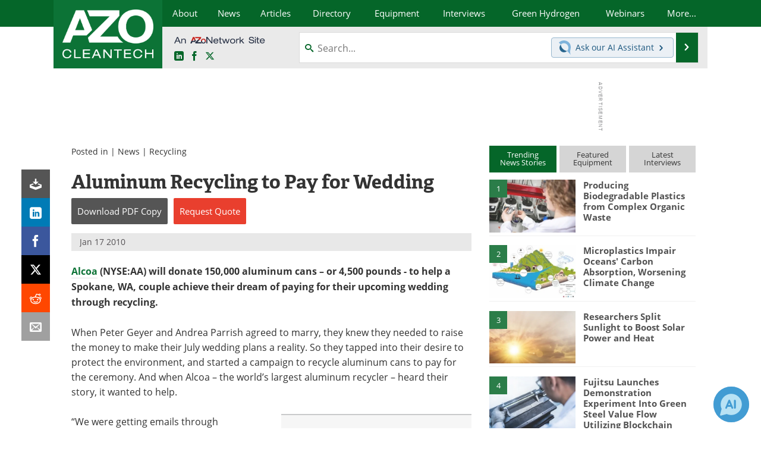

--- FILE ---
content_type: text/html; charset=utf-8
request_url: https://www.google.com/recaptcha/api2/aframe
body_size: 269
content:
<!DOCTYPE HTML><html><head><meta http-equiv="content-type" content="text/html; charset=UTF-8"></head><body><script nonce="gJKB3qDt2LOuG17OwDfuWw">/** Anti-fraud and anti-abuse applications only. See google.com/recaptcha */ try{var clients={'sodar':'https://pagead2.googlesyndication.com/pagead/sodar?'};window.addEventListener("message",function(a){try{if(a.source===window.parent){var b=JSON.parse(a.data);var c=clients[b['id']];if(c){var d=document.createElement('img');d.src=c+b['params']+'&rc='+(localStorage.getItem("rc::a")?sessionStorage.getItem("rc::b"):"");window.document.body.appendChild(d);sessionStorage.setItem("rc::e",parseInt(sessionStorage.getItem("rc::e")||0)+1);localStorage.setItem("rc::h",'1768694426599');}}}catch(b){}});window.parent.postMessage("_grecaptcha_ready", "*");}catch(b){}</script></body></html>